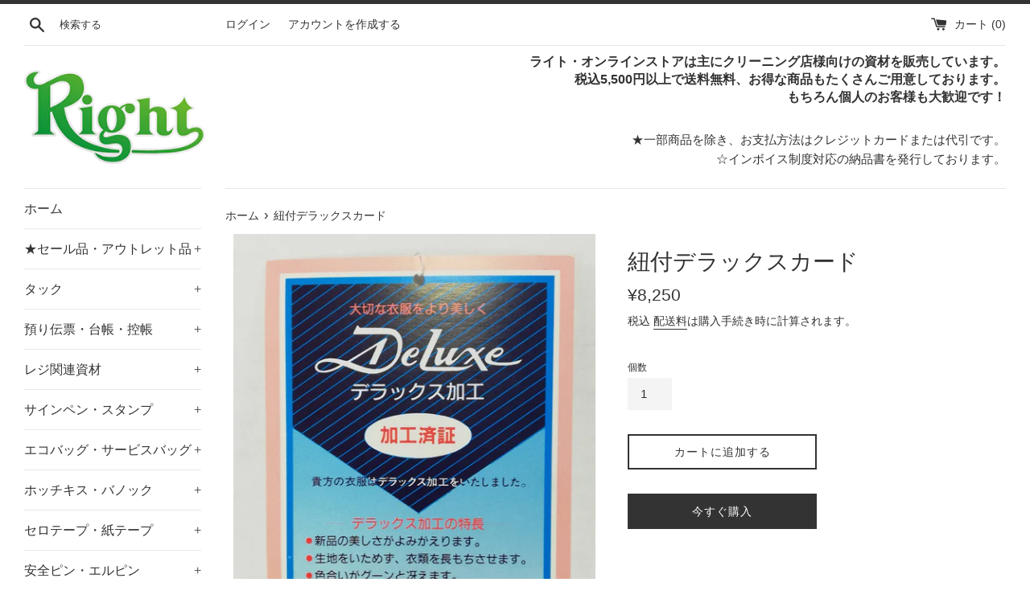

--- FILE ---
content_type: text/html; charset=utf-8
request_url: https://shop.right.jp/products/55005
body_size: 19655
content:
<!doctype html>
<html class="supports-no-js" lang="ja">
<head>
  <meta charset="utf-8">
  <meta http-equiv="X-UA-Compatible" content="IE=edge,chrome=1">
  <meta name="viewport" content="width=device-width,initial-scale=1">
  <meta name="theme-color" content="">
  <link rel="canonical" href="https://shop.right.jp/products/55005">

  
    <link rel="shortcut icon" href="//shop.right.jp/cdn/shop/files/favicons_32x32.png?v=1613729761" type="image/png" />
  

  <title>
  紐付デラックスカード &ndash; ライト・オンラインストア
  </title>

  
    <meta name="description" content="入数：1,000枚備考：サイズ:78×117mm　ひも付き">
  

  <!-- /snippets/social-meta-tags.liquid -->




<meta property="og:site_name" content="ライト・オンラインストア">
<meta property="og:url" content="https://shop.right.jp/products/55005">
<meta property="og:title" content="紐付デラックスカード">
<meta property="og:type" content="product">
<meta property="og:description" content="入数：1,000枚備考：サイズ:78×117mm　ひも付き">

  <meta property="og:price:amount" content="8,250">
  <meta property="og:price:currency" content="JPY">

<meta property="og:image" content="http://shop.right.jp/cdn/shop/products/13735_1200x1200.jpg?v=1631777478">
<meta property="og:image:secure_url" content="https://shop.right.jp/cdn/shop/products/13735_1200x1200.jpg?v=1631777478">


<meta name="twitter:card" content="summary_large_image">
<meta name="twitter:title" content="紐付デラックスカード">
<meta name="twitter:description" content="入数：1,000枚備考：サイズ:78×117mm　ひも付き">


  <script>
    document.documentElement.className = document.documentElement.className.replace('supports-no-js', 'supports-js');

    var theme = {
      mapStrings: {
        addressError: "住所を調べる際にエラーが発生しました",
        addressNoResults: "その住所は見つかりませんでした",
        addressQueryLimit: "Google APIの使用量の制限を超えました。\u003ca href=\"https:\/\/developers.google.com\/maps\/premium\/usage-limits\"\u003eプレミアムプラン\u003c\/a\u003eへのアップグレードをご検討ください。",
        authError: "あなたのGoogle Mapsのアカウント認証で問題が発生しました。"
      }
    }
  </script>

  <link href="//shop.right.jp/cdn/shop/t/2/assets/theme.scss.css?v=134600960446388513571759260726" rel="stylesheet" type="text/css" media="all" />

  <script>window.performance && window.performance.mark && window.performance.mark('shopify.content_for_header.start');</script><meta id="shopify-digital-wallet" name="shopify-digital-wallet" content="/53851717821/digital_wallets/dialog">
<link rel="alternate" type="application/json+oembed" href="https://shop.right.jp/products/55005.oembed">
<script async="async" src="/checkouts/internal/preloads.js?locale=ja-JP"></script>
<script id="shopify-features" type="application/json">{"accessToken":"d458f15aaad81a5136d0b82e1f23432b","betas":["rich-media-storefront-analytics"],"domain":"shop.right.jp","predictiveSearch":false,"shopId":53851717821,"locale":"ja"}</script>
<script>var Shopify = Shopify || {};
Shopify.shop = "rightec.myshopify.com";
Shopify.locale = "ja";
Shopify.currency = {"active":"JPY","rate":"1.0"};
Shopify.country = "JP";
Shopify.theme = {"name":"Simple","id":119070294205,"schema_name":"Simple","schema_version":"12.2.1","theme_store_id":578,"role":"main"};
Shopify.theme.handle = "null";
Shopify.theme.style = {"id":null,"handle":null};
Shopify.cdnHost = "shop.right.jp/cdn";
Shopify.routes = Shopify.routes || {};
Shopify.routes.root = "/";</script>
<script type="module">!function(o){(o.Shopify=o.Shopify||{}).modules=!0}(window);</script>
<script>!function(o){function n(){var o=[];function n(){o.push(Array.prototype.slice.apply(arguments))}return n.q=o,n}var t=o.Shopify=o.Shopify||{};t.loadFeatures=n(),t.autoloadFeatures=n()}(window);</script>
<script id="shop-js-analytics" type="application/json">{"pageType":"product"}</script>
<script defer="defer" async type="module" src="//shop.right.jp/cdn/shopifycloud/shop-js/modules/v2/client.init-shop-cart-sync_CSE-8ASR.ja.esm.js"></script>
<script defer="defer" async type="module" src="//shop.right.jp/cdn/shopifycloud/shop-js/modules/v2/chunk.common_DDD8GOhs.esm.js"></script>
<script defer="defer" async type="module" src="//shop.right.jp/cdn/shopifycloud/shop-js/modules/v2/chunk.modal_B6JNj9sU.esm.js"></script>
<script type="module">
  await import("//shop.right.jp/cdn/shopifycloud/shop-js/modules/v2/client.init-shop-cart-sync_CSE-8ASR.ja.esm.js");
await import("//shop.right.jp/cdn/shopifycloud/shop-js/modules/v2/chunk.common_DDD8GOhs.esm.js");
await import("//shop.right.jp/cdn/shopifycloud/shop-js/modules/v2/chunk.modal_B6JNj9sU.esm.js");

  window.Shopify.SignInWithShop?.initShopCartSync?.({"fedCMEnabled":true,"windoidEnabled":true});

</script>
<script id="__st">var __st={"a":53851717821,"offset":32400,"reqid":"b4c36e4f-9294-4499-9937-06dee0d88be8-1770124805","pageurl":"shop.right.jp\/products\/55005","u":"d249de9e7ca0","p":"product","rtyp":"product","rid":6198752018621};</script>
<script>window.ShopifyPaypalV4VisibilityTracking = true;</script>
<script id="captcha-bootstrap">!function(){'use strict';const t='contact',e='account',n='new_comment',o=[[t,t],['blogs',n],['comments',n],[t,'customer']],c=[[e,'customer_login'],[e,'guest_login'],[e,'recover_customer_password'],[e,'create_customer']],r=t=>t.map((([t,e])=>`form[action*='/${t}']:not([data-nocaptcha='true']) input[name='form_type'][value='${e}']`)).join(','),a=t=>()=>t?[...document.querySelectorAll(t)].map((t=>t.form)):[];function s(){const t=[...o],e=r(t);return a(e)}const i='password',u='form_key',d=['recaptcha-v3-token','g-recaptcha-response','h-captcha-response',i],f=()=>{try{return window.sessionStorage}catch{return}},m='__shopify_v',_=t=>t.elements[u];function p(t,e,n=!1){try{const o=window.sessionStorage,c=JSON.parse(o.getItem(e)),{data:r}=function(t){const{data:e,action:n}=t;return t[m]||n?{data:e,action:n}:{data:t,action:n}}(c);for(const[e,n]of Object.entries(r))t.elements[e]&&(t.elements[e].value=n);n&&o.removeItem(e)}catch(o){console.error('form repopulation failed',{error:o})}}const l='form_type',E='cptcha';function T(t){t.dataset[E]=!0}const w=window,h=w.document,L='Shopify',v='ce_forms',y='captcha';let A=!1;((t,e)=>{const n=(g='f06e6c50-85a8-45c8-87d0-21a2b65856fe',I='https://cdn.shopify.com/shopifycloud/storefront-forms-hcaptcha/ce_storefront_forms_captcha_hcaptcha.v1.5.2.iife.js',D={infoText:'hCaptchaによる保護',privacyText:'プライバシー',termsText:'利用規約'},(t,e,n)=>{const o=w[L][v],c=o.bindForm;if(c)return c(t,g,e,D).then(n);var r;o.q.push([[t,g,e,D],n]),r=I,A||(h.body.append(Object.assign(h.createElement('script'),{id:'captcha-provider',async:!0,src:r})),A=!0)});var g,I,D;w[L]=w[L]||{},w[L][v]=w[L][v]||{},w[L][v].q=[],w[L][y]=w[L][y]||{},w[L][y].protect=function(t,e){n(t,void 0,e),T(t)},Object.freeze(w[L][y]),function(t,e,n,w,h,L){const[v,y,A,g]=function(t,e,n){const i=e?o:[],u=t?c:[],d=[...i,...u],f=r(d),m=r(i),_=r(d.filter((([t,e])=>n.includes(e))));return[a(f),a(m),a(_),s()]}(w,h,L),I=t=>{const e=t.target;return e instanceof HTMLFormElement?e:e&&e.form},D=t=>v().includes(t);t.addEventListener('submit',(t=>{const e=I(t);if(!e)return;const n=D(e)&&!e.dataset.hcaptchaBound&&!e.dataset.recaptchaBound,o=_(e),c=g().includes(e)&&(!o||!o.value);(n||c)&&t.preventDefault(),c&&!n&&(function(t){try{if(!f())return;!function(t){const e=f();if(!e)return;const n=_(t);if(!n)return;const o=n.value;o&&e.removeItem(o)}(t);const e=Array.from(Array(32),(()=>Math.random().toString(36)[2])).join('');!function(t,e){_(t)||t.append(Object.assign(document.createElement('input'),{type:'hidden',name:u})),t.elements[u].value=e}(t,e),function(t,e){const n=f();if(!n)return;const o=[...t.querySelectorAll(`input[type='${i}']`)].map((({name:t})=>t)),c=[...d,...o],r={};for(const[a,s]of new FormData(t).entries())c.includes(a)||(r[a]=s);n.setItem(e,JSON.stringify({[m]:1,action:t.action,data:r}))}(t,e)}catch(e){console.error('failed to persist form',e)}}(e),e.submit())}));const S=(t,e)=>{t&&!t.dataset[E]&&(n(t,e.some((e=>e===t))),T(t))};for(const o of['focusin','change'])t.addEventListener(o,(t=>{const e=I(t);D(e)&&S(e,y())}));const B=e.get('form_key'),M=e.get(l),P=B&&M;t.addEventListener('DOMContentLoaded',(()=>{const t=y();if(P)for(const e of t)e.elements[l].value===M&&p(e,B);[...new Set([...A(),...v().filter((t=>'true'===t.dataset.shopifyCaptcha))])].forEach((e=>S(e,t)))}))}(h,new URLSearchParams(w.location.search),n,t,e,['guest_login'])})(!0,!1)}();</script>
<script integrity="sha256-4kQ18oKyAcykRKYeNunJcIwy7WH5gtpwJnB7kiuLZ1E=" data-source-attribution="shopify.loadfeatures" defer="defer" src="//shop.right.jp/cdn/shopifycloud/storefront/assets/storefront/load_feature-a0a9edcb.js" crossorigin="anonymous"></script>
<script data-source-attribution="shopify.dynamic_checkout.dynamic.init">var Shopify=Shopify||{};Shopify.PaymentButton=Shopify.PaymentButton||{isStorefrontPortableWallets:!0,init:function(){window.Shopify.PaymentButton.init=function(){};var t=document.createElement("script");t.src="https://shop.right.jp/cdn/shopifycloud/portable-wallets/latest/portable-wallets.ja.js",t.type="module",document.head.appendChild(t)}};
</script>
<script data-source-attribution="shopify.dynamic_checkout.buyer_consent">
  function portableWalletsHideBuyerConsent(e){var t=document.getElementById("shopify-buyer-consent"),n=document.getElementById("shopify-subscription-policy-button");t&&n&&(t.classList.add("hidden"),t.setAttribute("aria-hidden","true"),n.removeEventListener("click",e))}function portableWalletsShowBuyerConsent(e){var t=document.getElementById("shopify-buyer-consent"),n=document.getElementById("shopify-subscription-policy-button");t&&n&&(t.classList.remove("hidden"),t.removeAttribute("aria-hidden"),n.addEventListener("click",e))}window.Shopify?.PaymentButton&&(window.Shopify.PaymentButton.hideBuyerConsent=portableWalletsHideBuyerConsent,window.Shopify.PaymentButton.showBuyerConsent=portableWalletsShowBuyerConsent);
</script>
<script>
  function portableWalletsCleanup(e){e&&e.src&&console.error("Failed to load portable wallets script "+e.src);var t=document.querySelectorAll("shopify-accelerated-checkout .shopify-payment-button__skeleton, shopify-accelerated-checkout-cart .wallet-cart-button__skeleton"),e=document.getElementById("shopify-buyer-consent");for(let e=0;e<t.length;e++)t[e].remove();e&&e.remove()}function portableWalletsNotLoadedAsModule(e){e instanceof ErrorEvent&&"string"==typeof e.message&&e.message.includes("import.meta")&&"string"==typeof e.filename&&e.filename.includes("portable-wallets")&&(window.removeEventListener("error",portableWalletsNotLoadedAsModule),window.Shopify.PaymentButton.failedToLoad=e,"loading"===document.readyState?document.addEventListener("DOMContentLoaded",window.Shopify.PaymentButton.init):window.Shopify.PaymentButton.init())}window.addEventListener("error",portableWalletsNotLoadedAsModule);
</script>

<script type="module" src="https://shop.right.jp/cdn/shopifycloud/portable-wallets/latest/portable-wallets.ja.js" onError="portableWalletsCleanup(this)" crossorigin="anonymous"></script>
<script nomodule>
  document.addEventListener("DOMContentLoaded", portableWalletsCleanup);
</script>

<link id="shopify-accelerated-checkout-styles" rel="stylesheet" media="screen" href="https://shop.right.jp/cdn/shopifycloud/portable-wallets/latest/accelerated-checkout-backwards-compat.css" crossorigin="anonymous">
<style id="shopify-accelerated-checkout-cart">
        #shopify-buyer-consent {
  margin-top: 1em;
  display: inline-block;
  width: 100%;
}

#shopify-buyer-consent.hidden {
  display: none;
}

#shopify-subscription-policy-button {
  background: none;
  border: none;
  padding: 0;
  text-decoration: underline;
  font-size: inherit;
  cursor: pointer;
}

#shopify-subscription-policy-button::before {
  box-shadow: none;
}

      </style>

<script>window.performance && window.performance.mark && window.performance.mark('shopify.content_for_header.end');</script>

  <script src="//shop.right.jp/cdn/shop/t/2/assets/jquery-1.11.0.min.js?v=32460426840832490021612242290" type="text/javascript"></script>
  <script src="//shop.right.jp/cdn/shop/t/2/assets/modernizr.min.js?v=44044439420609591321612242291" type="text/javascript"></script>

  <script src="//shop.right.jp/cdn/shop/t/2/assets/lazysizes.min.js?v=155223123402716617051612242290" async="async"></script>

  
<link href="https://monorail-edge.shopifysvc.com" rel="dns-prefetch">
<script>(function(){if ("sendBeacon" in navigator && "performance" in window) {try {var session_token_from_headers = performance.getEntriesByType('navigation')[0].serverTiming.find(x => x.name == '_s').description;} catch {var session_token_from_headers = undefined;}var session_cookie_matches = document.cookie.match(/_shopify_s=([^;]*)/);var session_token_from_cookie = session_cookie_matches && session_cookie_matches.length === 2 ? session_cookie_matches[1] : "";var session_token = session_token_from_headers || session_token_from_cookie || "";function handle_abandonment_event(e) {var entries = performance.getEntries().filter(function(entry) {return /monorail-edge.shopifysvc.com/.test(entry.name);});if (!window.abandonment_tracked && entries.length === 0) {window.abandonment_tracked = true;var currentMs = Date.now();var navigation_start = performance.timing.navigationStart;var payload = {shop_id: 53851717821,url: window.location.href,navigation_start,duration: currentMs - navigation_start,session_token,page_type: "product"};window.navigator.sendBeacon("https://monorail-edge.shopifysvc.com/v1/produce", JSON.stringify({schema_id: "online_store_buyer_site_abandonment/1.1",payload: payload,metadata: {event_created_at_ms: currentMs,event_sent_at_ms: currentMs}}));}}window.addEventListener('pagehide', handle_abandonment_event);}}());</script>
<script id="web-pixels-manager-setup">(function e(e,d,r,n,o){if(void 0===o&&(o={}),!Boolean(null===(a=null===(i=window.Shopify)||void 0===i?void 0:i.analytics)||void 0===a?void 0:a.replayQueue)){var i,a;window.Shopify=window.Shopify||{};var t=window.Shopify;t.analytics=t.analytics||{};var s=t.analytics;s.replayQueue=[],s.publish=function(e,d,r){return s.replayQueue.push([e,d,r]),!0};try{self.performance.mark("wpm:start")}catch(e){}var l=function(){var e={modern:/Edge?\/(1{2}[4-9]|1[2-9]\d|[2-9]\d{2}|\d{4,})\.\d+(\.\d+|)|Firefox\/(1{2}[4-9]|1[2-9]\d|[2-9]\d{2}|\d{4,})\.\d+(\.\d+|)|Chrom(ium|e)\/(9{2}|\d{3,})\.\d+(\.\d+|)|(Maci|X1{2}).+ Version\/(15\.\d+|(1[6-9]|[2-9]\d|\d{3,})\.\d+)([,.]\d+|)( \(\w+\)|)( Mobile\/\w+|) Safari\/|Chrome.+OPR\/(9{2}|\d{3,})\.\d+\.\d+|(CPU[ +]OS|iPhone[ +]OS|CPU[ +]iPhone|CPU IPhone OS|CPU iPad OS)[ +]+(15[._]\d+|(1[6-9]|[2-9]\d|\d{3,})[._]\d+)([._]\d+|)|Android:?[ /-](13[3-9]|1[4-9]\d|[2-9]\d{2}|\d{4,})(\.\d+|)(\.\d+|)|Android.+Firefox\/(13[5-9]|1[4-9]\d|[2-9]\d{2}|\d{4,})\.\d+(\.\d+|)|Android.+Chrom(ium|e)\/(13[3-9]|1[4-9]\d|[2-9]\d{2}|\d{4,})\.\d+(\.\d+|)|SamsungBrowser\/([2-9]\d|\d{3,})\.\d+/,legacy:/Edge?\/(1[6-9]|[2-9]\d|\d{3,})\.\d+(\.\d+|)|Firefox\/(5[4-9]|[6-9]\d|\d{3,})\.\d+(\.\d+|)|Chrom(ium|e)\/(5[1-9]|[6-9]\d|\d{3,})\.\d+(\.\d+|)([\d.]+$|.*Safari\/(?![\d.]+ Edge\/[\d.]+$))|(Maci|X1{2}).+ Version\/(10\.\d+|(1[1-9]|[2-9]\d|\d{3,})\.\d+)([,.]\d+|)( \(\w+\)|)( Mobile\/\w+|) Safari\/|Chrome.+OPR\/(3[89]|[4-9]\d|\d{3,})\.\d+\.\d+|(CPU[ +]OS|iPhone[ +]OS|CPU[ +]iPhone|CPU IPhone OS|CPU iPad OS)[ +]+(10[._]\d+|(1[1-9]|[2-9]\d|\d{3,})[._]\d+)([._]\d+|)|Android:?[ /-](13[3-9]|1[4-9]\d|[2-9]\d{2}|\d{4,})(\.\d+|)(\.\d+|)|Mobile Safari.+OPR\/([89]\d|\d{3,})\.\d+\.\d+|Android.+Firefox\/(13[5-9]|1[4-9]\d|[2-9]\d{2}|\d{4,})\.\d+(\.\d+|)|Android.+Chrom(ium|e)\/(13[3-9]|1[4-9]\d|[2-9]\d{2}|\d{4,})\.\d+(\.\d+|)|Android.+(UC? ?Browser|UCWEB|U3)[ /]?(15\.([5-9]|\d{2,})|(1[6-9]|[2-9]\d|\d{3,})\.\d+)\.\d+|SamsungBrowser\/(5\.\d+|([6-9]|\d{2,})\.\d+)|Android.+MQ{2}Browser\/(14(\.(9|\d{2,})|)|(1[5-9]|[2-9]\d|\d{3,})(\.\d+|))(\.\d+|)|K[Aa][Ii]OS\/(3\.\d+|([4-9]|\d{2,})\.\d+)(\.\d+|)/},d=e.modern,r=e.legacy,n=navigator.userAgent;return n.match(d)?"modern":n.match(r)?"legacy":"unknown"}(),u="modern"===l?"modern":"legacy",c=(null!=n?n:{modern:"",legacy:""})[u],f=function(e){return[e.baseUrl,"/wpm","/b",e.hashVersion,"modern"===e.buildTarget?"m":"l",".js"].join("")}({baseUrl:d,hashVersion:r,buildTarget:u}),m=function(e){var d=e.version,r=e.bundleTarget,n=e.surface,o=e.pageUrl,i=e.monorailEndpoint;return{emit:function(e){var a=e.status,t=e.errorMsg,s=(new Date).getTime(),l=JSON.stringify({metadata:{event_sent_at_ms:s},events:[{schema_id:"web_pixels_manager_load/3.1",payload:{version:d,bundle_target:r,page_url:o,status:a,surface:n,error_msg:t},metadata:{event_created_at_ms:s}}]});if(!i)return console&&console.warn&&console.warn("[Web Pixels Manager] No Monorail endpoint provided, skipping logging."),!1;try{return self.navigator.sendBeacon.bind(self.navigator)(i,l)}catch(e){}var u=new XMLHttpRequest;try{return u.open("POST",i,!0),u.setRequestHeader("Content-Type","text/plain"),u.send(l),!0}catch(e){return console&&console.warn&&console.warn("[Web Pixels Manager] Got an unhandled error while logging to Monorail."),!1}}}}({version:r,bundleTarget:l,surface:e.surface,pageUrl:self.location.href,monorailEndpoint:e.monorailEndpoint});try{o.browserTarget=l,function(e){var d=e.src,r=e.async,n=void 0===r||r,o=e.onload,i=e.onerror,a=e.sri,t=e.scriptDataAttributes,s=void 0===t?{}:t,l=document.createElement("script"),u=document.querySelector("head"),c=document.querySelector("body");if(l.async=n,l.src=d,a&&(l.integrity=a,l.crossOrigin="anonymous"),s)for(var f in s)if(Object.prototype.hasOwnProperty.call(s,f))try{l.dataset[f]=s[f]}catch(e){}if(o&&l.addEventListener("load",o),i&&l.addEventListener("error",i),u)u.appendChild(l);else{if(!c)throw new Error("Did not find a head or body element to append the script");c.appendChild(l)}}({src:f,async:!0,onload:function(){if(!function(){var e,d;return Boolean(null===(d=null===(e=window.Shopify)||void 0===e?void 0:e.analytics)||void 0===d?void 0:d.initialized)}()){var d=window.webPixelsManager.init(e)||void 0;if(d){var r=window.Shopify.analytics;r.replayQueue.forEach((function(e){var r=e[0],n=e[1],o=e[2];d.publishCustomEvent(r,n,o)})),r.replayQueue=[],r.publish=d.publishCustomEvent,r.visitor=d.visitor,r.initialized=!0}}},onerror:function(){return m.emit({status:"failed",errorMsg:"".concat(f," has failed to load")})},sri:function(e){var d=/^sha384-[A-Za-z0-9+/=]+$/;return"string"==typeof e&&d.test(e)}(c)?c:"",scriptDataAttributes:o}),m.emit({status:"loading"})}catch(e){m.emit({status:"failed",errorMsg:(null==e?void 0:e.message)||"Unknown error"})}}})({shopId: 53851717821,storefrontBaseUrl: "https://shop.right.jp",extensionsBaseUrl: "https://extensions.shopifycdn.com/cdn/shopifycloud/web-pixels-manager",monorailEndpoint: "https://monorail-edge.shopifysvc.com/unstable/produce_batch",surface: "storefront-renderer",enabledBetaFlags: ["2dca8a86"],webPixelsConfigList: [{"id":"shopify-app-pixel","configuration":"{}","eventPayloadVersion":"v1","runtimeContext":"STRICT","scriptVersion":"0450","apiClientId":"shopify-pixel","type":"APP","privacyPurposes":["ANALYTICS","MARKETING"]},{"id":"shopify-custom-pixel","eventPayloadVersion":"v1","runtimeContext":"LAX","scriptVersion":"0450","apiClientId":"shopify-pixel","type":"CUSTOM","privacyPurposes":["ANALYTICS","MARKETING"]}],isMerchantRequest: false,initData: {"shop":{"name":"ライト・オンラインストア","paymentSettings":{"currencyCode":"JPY"},"myshopifyDomain":"rightec.myshopify.com","countryCode":"JP","storefrontUrl":"https:\/\/shop.right.jp"},"customer":null,"cart":null,"checkout":null,"productVariants":[{"price":{"amount":8250.0,"currencyCode":"JPY"},"product":{"title":"紐付デラックスカード","vendor":"ライトオンラインストア","id":"6198752018621","untranslatedTitle":"紐付デラックスカード","url":"\/products\/55005","type":"糸付ラベル"},"id":"38027905728701","image":{"src":"\/\/shop.right.jp\/cdn\/shop\/products\/13735.jpg?v=1631777478"},"sku":"","title":"Default Title","untranslatedTitle":"Default Title"}],"purchasingCompany":null},},"https://shop.right.jp/cdn","3918e4e0wbf3ac3cepc5707306mb02b36c6",{"modern":"","legacy":""},{"shopId":"53851717821","storefrontBaseUrl":"https:\/\/shop.right.jp","extensionBaseUrl":"https:\/\/extensions.shopifycdn.com\/cdn\/shopifycloud\/web-pixels-manager","surface":"storefront-renderer","enabledBetaFlags":"[\"2dca8a86\"]","isMerchantRequest":"false","hashVersion":"3918e4e0wbf3ac3cepc5707306mb02b36c6","publish":"custom","events":"[[\"page_viewed\",{}],[\"product_viewed\",{\"productVariant\":{\"price\":{\"amount\":8250.0,\"currencyCode\":\"JPY\"},\"product\":{\"title\":\"紐付デラックスカード\",\"vendor\":\"ライトオンラインストア\",\"id\":\"6198752018621\",\"untranslatedTitle\":\"紐付デラックスカード\",\"url\":\"\/products\/55005\",\"type\":\"糸付ラベル\"},\"id\":\"38027905728701\",\"image\":{\"src\":\"\/\/shop.right.jp\/cdn\/shop\/products\/13735.jpg?v=1631777478\"},\"sku\":\"\",\"title\":\"Default Title\",\"untranslatedTitle\":\"Default Title\"}}]]"});</script><script>
  window.ShopifyAnalytics = window.ShopifyAnalytics || {};
  window.ShopifyAnalytics.meta = window.ShopifyAnalytics.meta || {};
  window.ShopifyAnalytics.meta.currency = 'JPY';
  var meta = {"product":{"id":6198752018621,"gid":"gid:\/\/shopify\/Product\/6198752018621","vendor":"ライトオンラインストア","type":"糸付ラベル","handle":"55005","variants":[{"id":38027905728701,"price":825000,"name":"紐付デラックスカード","public_title":null,"sku":""}],"remote":false},"page":{"pageType":"product","resourceType":"product","resourceId":6198752018621,"requestId":"b4c36e4f-9294-4499-9937-06dee0d88be8-1770124805"}};
  for (var attr in meta) {
    window.ShopifyAnalytics.meta[attr] = meta[attr];
  }
</script>
<script class="analytics">
  (function () {
    var customDocumentWrite = function(content) {
      var jquery = null;

      if (window.jQuery) {
        jquery = window.jQuery;
      } else if (window.Checkout && window.Checkout.$) {
        jquery = window.Checkout.$;
      }

      if (jquery) {
        jquery('body').append(content);
      }
    };

    var hasLoggedConversion = function(token) {
      if (token) {
        return document.cookie.indexOf('loggedConversion=' + token) !== -1;
      }
      return false;
    }

    var setCookieIfConversion = function(token) {
      if (token) {
        var twoMonthsFromNow = new Date(Date.now());
        twoMonthsFromNow.setMonth(twoMonthsFromNow.getMonth() + 2);

        document.cookie = 'loggedConversion=' + token + '; expires=' + twoMonthsFromNow;
      }
    }

    var trekkie = window.ShopifyAnalytics.lib = window.trekkie = window.trekkie || [];
    if (trekkie.integrations) {
      return;
    }
    trekkie.methods = [
      'identify',
      'page',
      'ready',
      'track',
      'trackForm',
      'trackLink'
    ];
    trekkie.factory = function(method) {
      return function() {
        var args = Array.prototype.slice.call(arguments);
        args.unshift(method);
        trekkie.push(args);
        return trekkie;
      };
    };
    for (var i = 0; i < trekkie.methods.length; i++) {
      var key = trekkie.methods[i];
      trekkie[key] = trekkie.factory(key);
    }
    trekkie.load = function(config) {
      trekkie.config = config || {};
      trekkie.config.initialDocumentCookie = document.cookie;
      var first = document.getElementsByTagName('script')[0];
      var script = document.createElement('script');
      script.type = 'text/javascript';
      script.onerror = function(e) {
        var scriptFallback = document.createElement('script');
        scriptFallback.type = 'text/javascript';
        scriptFallback.onerror = function(error) {
                var Monorail = {
      produce: function produce(monorailDomain, schemaId, payload) {
        var currentMs = new Date().getTime();
        var event = {
          schema_id: schemaId,
          payload: payload,
          metadata: {
            event_created_at_ms: currentMs,
            event_sent_at_ms: currentMs
          }
        };
        return Monorail.sendRequest("https://" + monorailDomain + "/v1/produce", JSON.stringify(event));
      },
      sendRequest: function sendRequest(endpointUrl, payload) {
        // Try the sendBeacon API
        if (window && window.navigator && typeof window.navigator.sendBeacon === 'function' && typeof window.Blob === 'function' && !Monorail.isIos12()) {
          var blobData = new window.Blob([payload], {
            type: 'text/plain'
          });

          if (window.navigator.sendBeacon(endpointUrl, blobData)) {
            return true;
          } // sendBeacon was not successful

        } // XHR beacon

        var xhr = new XMLHttpRequest();

        try {
          xhr.open('POST', endpointUrl);
          xhr.setRequestHeader('Content-Type', 'text/plain');
          xhr.send(payload);
        } catch (e) {
          console.log(e);
        }

        return false;
      },
      isIos12: function isIos12() {
        return window.navigator.userAgent.lastIndexOf('iPhone; CPU iPhone OS 12_') !== -1 || window.navigator.userAgent.lastIndexOf('iPad; CPU OS 12_') !== -1;
      }
    };
    Monorail.produce('monorail-edge.shopifysvc.com',
      'trekkie_storefront_load_errors/1.1',
      {shop_id: 53851717821,
      theme_id: 119070294205,
      app_name: "storefront",
      context_url: window.location.href,
      source_url: "//shop.right.jp/cdn/s/trekkie.storefront.79098466c851f41c92951ae7d219bd75d823e9dd.min.js"});

        };
        scriptFallback.async = true;
        scriptFallback.src = '//shop.right.jp/cdn/s/trekkie.storefront.79098466c851f41c92951ae7d219bd75d823e9dd.min.js';
        first.parentNode.insertBefore(scriptFallback, first);
      };
      script.async = true;
      script.src = '//shop.right.jp/cdn/s/trekkie.storefront.79098466c851f41c92951ae7d219bd75d823e9dd.min.js';
      first.parentNode.insertBefore(script, first);
    };
    trekkie.load(
      {"Trekkie":{"appName":"storefront","development":false,"defaultAttributes":{"shopId":53851717821,"isMerchantRequest":null,"themeId":119070294205,"themeCityHash":"11470780765918658476","contentLanguage":"ja","currency":"JPY","eventMetadataId":"6248fcdb-3f24-4f46-88d9-95ad54f15cce"},"isServerSideCookieWritingEnabled":true,"monorailRegion":"shop_domain","enabledBetaFlags":["65f19447","b5387b81"]},"Session Attribution":{},"S2S":{"facebookCapiEnabled":false,"source":"trekkie-storefront-renderer","apiClientId":580111}}
    );

    var loaded = false;
    trekkie.ready(function() {
      if (loaded) return;
      loaded = true;

      window.ShopifyAnalytics.lib = window.trekkie;

      var originalDocumentWrite = document.write;
      document.write = customDocumentWrite;
      try { window.ShopifyAnalytics.merchantGoogleAnalytics.call(this); } catch(error) {};
      document.write = originalDocumentWrite;

      window.ShopifyAnalytics.lib.page(null,{"pageType":"product","resourceType":"product","resourceId":6198752018621,"requestId":"b4c36e4f-9294-4499-9937-06dee0d88be8-1770124805","shopifyEmitted":true});

      var match = window.location.pathname.match(/checkouts\/(.+)\/(thank_you|post_purchase)/)
      var token = match? match[1]: undefined;
      if (!hasLoggedConversion(token)) {
        setCookieIfConversion(token);
        window.ShopifyAnalytics.lib.track("Viewed Product",{"currency":"JPY","variantId":38027905728701,"productId":6198752018621,"productGid":"gid:\/\/shopify\/Product\/6198752018621","name":"紐付デラックスカード","price":"8250","sku":"","brand":"ライトオンラインストア","variant":null,"category":"糸付ラベル","nonInteraction":true,"remote":false},undefined,undefined,{"shopifyEmitted":true});
      window.ShopifyAnalytics.lib.track("monorail:\/\/trekkie_storefront_viewed_product\/1.1",{"currency":"JPY","variantId":38027905728701,"productId":6198752018621,"productGid":"gid:\/\/shopify\/Product\/6198752018621","name":"紐付デラックスカード","price":"8250","sku":"","brand":"ライトオンラインストア","variant":null,"category":"糸付ラベル","nonInteraction":true,"remote":false,"referer":"https:\/\/shop.right.jp\/products\/55005"});
      }
    });


        var eventsListenerScript = document.createElement('script');
        eventsListenerScript.async = true;
        eventsListenerScript.src = "//shop.right.jp/cdn/shopifycloud/storefront/assets/shop_events_listener-3da45d37.js";
        document.getElementsByTagName('head')[0].appendChild(eventsListenerScript);

})();</script>
<script
  defer
  src="https://shop.right.jp/cdn/shopifycloud/perf-kit/shopify-perf-kit-3.1.0.min.js"
  data-application="storefront-renderer"
  data-shop-id="53851717821"
  data-render-region="gcp-us-central1"
  data-page-type="product"
  data-theme-instance-id="119070294205"
  data-theme-name="Simple"
  data-theme-version="12.2.1"
  data-monorail-region="shop_domain"
  data-resource-timing-sampling-rate="10"
  data-shs="true"
  data-shs-beacon="true"
  data-shs-export-with-fetch="true"
  data-shs-logs-sample-rate="1"
  data-shs-beacon-endpoint="https://shop.right.jp/api/collect"
></script>
</head>

<body id="紐付デラックスカード" class="template-product">

  <a class="in-page-link visually-hidden skip-link" href="#MainContent">コンテンツにスキップする</a>

  <div id="shopify-section-header" class="shopify-section">

  <style>
    .site-header__logo {
      width: 225px;
    }
    #HeaderLogoWrapper {
      max-width: 225px !important;
    }
  </style>
  <div class="page-border"></div>


<div class="site-wrapper">
  <div class="top-bar grid">

    <div class="grid__item medium-up--one-fifth small--one-half">
      <div class="top-bar__search">
        <a href="/search" class="medium-up--hide">
          <svg aria-hidden="true" focusable="false" role="presentation" class="icon icon-search" viewBox="0 0 20 20"><path fill="#444" d="M18.64 17.02l-5.31-5.31c.81-1.08 1.26-2.43 1.26-3.87C14.5 4.06 11.44 1 7.75 1S1 4.06 1 7.75s3.06 6.75 6.75 6.75c1.44 0 2.79-.45 3.87-1.26l5.31 5.31c.45.45 1.26.54 1.71.09.45-.36.45-1.17 0-1.62zM3.25 7.75c0-2.52 1.98-4.5 4.5-4.5s4.5 1.98 4.5 4.5-1.98 4.5-4.5 4.5-4.5-1.98-4.5-4.5z"/></svg>
        </a>
        <form action="/search" method="get" class="search-bar small--hide" role="search">
          
          <button type="submit" class="search-bar__submit">
            <svg aria-hidden="true" focusable="false" role="presentation" class="icon icon-search" viewBox="0 0 20 20"><path fill="#444" d="M18.64 17.02l-5.31-5.31c.81-1.08 1.26-2.43 1.26-3.87C14.5 4.06 11.44 1 7.75 1S1 4.06 1 7.75s3.06 6.75 6.75 6.75c1.44 0 2.79-.45 3.87-1.26l5.31 5.31c.45.45 1.26.54 1.71.09.45-.36.45-1.17 0-1.62zM3.25 7.75c0-2.52 1.98-4.5 4.5-4.5s4.5 1.98 4.5 4.5-1.98 4.5-4.5 4.5-4.5-1.98-4.5-4.5z"/></svg>
            <span class="icon__fallback-text">検索する</span>
          </button>
          <input type="search" name="q" class="search-bar__input" value="" placeholder="検索する" aria-label="検索する">
        </form>
      </div>
    </div>

    
      <div class="grid__item medium-up--two-fifths small--hide">
        <span class="customer-links small--hide">
          
            <a href="/account/login" id="customer_login_link">ログイン</a>
            <span class="vertical-divider"></span>
            <a href="/account/register" id="customer_register_link">アカウントを作成する</a>
          
        </span>
      </div>
    

    <div class="grid__item  medium-up--two-fifths  small--one-half text-right">
      <a href="/cart" class="site-header__cart">
        <svg aria-hidden="true" focusable="false" role="presentation" class="icon icon-cart" viewBox="0 0 20 20"><path fill="#444" d="M18.936 5.564c-.144-.175-.35-.207-.55-.207h-.003L6.774 4.286c-.272 0-.417.089-.491.18-.079.096-.16.263-.094.585l2.016 5.705c.163.407.642.673 1.068.673h8.401c.433 0 .854-.285.941-.725l.484-4.571c.045-.221-.015-.388-.163-.567z"/><path fill="#444" d="M17.107 12.5H7.659L4.98 4.117l-.362-1.059c-.138-.401-.292-.559-.695-.559H.924c-.411 0-.748.303-.748.714s.337.714.748.714h2.413l3.002 9.48c.126.38.295.52.942.52h9.825c.411 0 .748-.303.748-.714s-.336-.714-.748-.714zM10.424 16.23a1.498 1.498 0 1 1-2.997 0 1.498 1.498 0 0 1 2.997 0zM16.853 16.23a1.498 1.498 0 1 1-2.997 0 1.498 1.498 0 0 1 2.997 0z"/></svg>
        <span class="small--hide">
          カート
          (<span id="CartCount">0</span>)
        </span>
      </a>
    </div>
  </div>

  <hr class="small--hide hr--border">

  <header class="site-header grid medium-up--grid--table" role="banner">
    <div class="grid__item small--text-center">
      <div itemscope itemtype="http://schema.org/Organization">
        

          <div id="HeaderLogoWrapper" class="supports-js">
            <a href="/" itemprop="url" style="padding-top:52.05992509363296%; display: block;">
              <img id="HeaderLogo"
                   class="lazyload"
                   src="//shop.right.jp/cdn/shop/files/logo_foot_150x150.png?v=1613729763"
                   data-src="//shop.right.jp/cdn/shop/files/logo_foot_{width}x.png?v=1613729763"
                   data-widths="[180, 360, 540, 720, 900, 1080, 1296, 1512, 1728, 2048]"
                   data-aspectratio="0.7501692620176033"
                   data-sizes="auto"
                   alt="ライト・オンラインストア"
                   itemprop="logo">
            </a>
          </div>
          <noscript>
            
            <a href="/" itemprop="url">
              <img class="site-header__logo" src="//shop.right.jp/cdn/shop/files/logo_foot_225x.png?v=1613729763"
              srcset="//shop.right.jp/cdn/shop/files/logo_foot_225x.png?v=1613729763 1x, //shop.right.jp/cdn/shop/files/logo_foot_225x@2x.png?v=1613729763 2x"
              alt="ライト・オンラインストア"
              itemprop="logo">
            </a>
          </noscript>
          
        
      </div>
    </div>
    
      <div class="grid__item medium-up--text-right small--text-center">
        <div class="rte tagline">
          <h5><strong>ライト・オンラインストアは主にクリーニング店様向けの資材を販売しています。<br/>税込5,500円以上で送料無料、お得な商品もたくさんご用意しております。<br/>もちろん個人のお客様も大歓迎です！</strong></h5><p>★一部商品を除き、お支払方法はクレジットカードまたは代引です。<br/>☆インボイス制度対応の納品書を発行しております。</p>
        </div>
      </div>
    
  </header>
</div>




</div>

    

  <div class="site-wrapper">

    <div class="grid">

      <div id="shopify-section-sidebar" class="shopify-section"><div data-section-id="sidebar" data-section-type="sidebar-section">
  <nav class="grid__item small--text-center medium-up--one-fifth" role="navigation">
    <hr class="hr--small medium-up--hide">
    <button id="ToggleMobileMenu" class="mobile-menu-icon medium-up--hide" aria-haspopup="true" aria-owns="SiteNav">
      <span class="line"></span>
      <span class="line"></span>
      <span class="line"></span>
      <span class="line"></span>
      <span class="icon__fallback-text">メニュー</span>
    </button>
    <div id="SiteNav" class="site-nav" role="menu">
      <ul class="list--nav">
        
          
          
            <li class="site-nav__item">
              <a href="/" class="site-nav__link">ホーム</a>
            </li>
          
        
          
          
            

            

            <li class="site-nav--has-submenu site-nav__item">
              <button class="site-nav__link btn--link site-nav__expand" aria-expanded="false" aria-controls="Collapsible-2">
                ★セール品・アウトレット品
                <span class="site-nav__link__text" aria-hidden="true">+</span>
              </button>
              <ul id="Collapsible-2" class="site-nav__submenu site-nav__submenu--collapsed" aria-hidden="true" style="display: none;">
                
                  
                    <li >
                      <a href="/collections/%E7%89%B9%E4%BE%A1%E3%82%BF%E3%83%83%E3%82%AF" class="site-nav__link">特価タック</a>
                    </li>
                  
                
                  
                    <li >
                      <a href="/collections/%E7%89%B9%E4%BE%A1%E4%BC%9D%E7%A5%A8%E9%A1%9E" class="site-nav__link">特価伝票類</a>
                    </li>
                  
                
                  
                    <li >
                      <a href="/collections/%E7%89%B9%E4%BE%A1%E3%83%8D%E3%83%83%E3%83%88-%E3%83%90%E3%83%83%E3%82%B0%E9%A1%9E" class="site-nav__link">特価ネット・バッグ類</a>
                    </li>
                  
                
                  
                    <li >
                      <a href="/collections/%E7%89%B9%E4%BE%A1%E6%96%99%E9%87%91%E8%A1%A8-%E3%83%97%E3%83%A9%E3%82%A4%E3%82%B9%E8%A1%A8%E7%A4%BA" class="site-nav__link">特価料金表・ポスター</a>
                    </li>
                  
                
                  
                    <li >
                      <a href="/collections/%E6%96%87%E5%BA%AB%E7%B4%99%E3%81%9F%E3%81%A8%E3%81%86%E7%B4%99" class="site-nav__link">特価文庫紙</a>
                    </li>
                  
                
                  
                    <li >
                      <a href="/collections/%E3%81%9D%E3%81%AE%E4%BB%96%E7%89%B9%E4%BE%A1%E5%95%86%E5%93%81" class="site-nav__link">その他特価商品</a>
                    </li>
                  
                
              </ul>
            </li>
          
        
          
          
            

            

            <li class="site-nav--has-submenu site-nav__item">
              <button class="site-nav__link btn--link site-nav__expand" aria-expanded="false" aria-controls="Collapsible-3">
                タック
                <span class="site-nav__link__text" aria-hidden="true">+</span>
              </button>
              <ul id="Collapsible-3" class="site-nav__submenu site-nav__submenu--collapsed" aria-hidden="true" style="display: none;">
                
                  
                    <li >
                      <a href="/collections/%E7%84%A1%E5%9C%B0%E3%82%BF%E3%83%83%E3%82%AF" class="site-nav__link">無地タック</a>
                    </li>
                  
                
                  
                    <li >
                      <a href="/collections/%E6%A7%98%E5%85%A5%E3%82%BF%E3%83%83%E3%82%AF" class="site-nav__link">様入タック</a>
                    </li>
                  
                
                  
                    <li >
                      <a href="/collections/%E7%95%AA%E5%8F%B7%E3%82%BF%E3%83%83%E3%82%AF" class="site-nav__link">番号タック</a>
                    </li>
                  
                
                  
                    

                    

                    <li class="site-nav--has-submenu">
                      <button class="site-nav__link btn--link site-nav__expand" aria-expanded="false" aria-controls="Collapsible-3-4">
                        指示タック
                        <span class="site-nav__link__text" aria-hidden="true">+</span>
                      </button>
                      <ul id="Collapsible-3-4" class="site-nav__submenu site-nav__submenu--grandchild site-nav__submenu--collapsed" aria-hidden="true" style="display: none;">
                        
                          <li class="site-nav__grandchild">
                            <a href="/collections/%E7%89%B9%E6%80%A5-%E6%80%A5%E8%A1%8C" class="site-nav__link">特急・急行・仕上り日</a>
                          </li>
                        
                          <li class="site-nav__grandchild">
                            <a href="/collections/%E3%81%97%E3%81%BF%E3%81%AC%E3%81%8D" class="site-nav__link">しみぬき</a>
                          </li>
                        
                          <li class="site-nav__grandchild">
                            <a href="/collections/%E6%A4%9C%E5%93%81-%E3%81%8A%E5%AE%A2%E6%A7%98%E4%BA%86%E8%A7%A3%E6%B8%88%E3%81%BF" class="site-nav__link">検品・お客様了解済み</a>
                          </li>
                        
                          <li class="site-nav__grandchild">
                            <a href="/collections/%E8%A6%81%E6%9C%9B-%E6%B3%A8%E6%84%8F" class="site-nav__link">要望・注意</a>
                          </li>
                        
                          <li class="site-nav__grandchild">
                            <a href="/collections/%E3%81%9F%E3%81%9F%E3%81%BF-%E7%AB%8B%E4%BD%93" class="site-nav__link">たたみ・立体</a>
                          </li>
                        
                          <li class="site-nav__grandchild">
                            <a href="/collections/%E6%B0%B4%E6%B4%97%E3%81%84-%E6%89%8B%E4%BB%95%E4%B8%8A%E3%81%92-%E8%87%AA%E7%84%B6%E4%B9%BE%E7%87%A5" class="site-nav__link">水洗い・手仕上げ・自然乾燥</a>
                          </li>
                        
                          <li class="site-nav__grandchild">
                            <a href="/collections/%E5%86%8D%E6%B4%97" class="site-nav__link">再洗</a>
                          </li>
                        
                          <li class="site-nav__grandchild">
                            <a href="/collections/%E3%83%87%E3%83%A9%E3%83%83%E3%82%AF%E3%82%B9-%E3%83%AD%E3%82%A4%E3%83%A4%E3%83%AB" class="site-nav__link">デラックス・ロイヤル</a>
                          </li>
                        
                          <li class="site-nav__grandchild">
                            <a href="/collections/%E6%92%A5%E6%B0%B4-%E9%98%B2%E6%B0%B4" class="site-nav__link">撥水・防水・ガード</a>
                          </li>
                        
                          <li class="site-nav__grandchild">
                            <a href="/collections/%E6%B1%97%E6%8A%9C%E3%81%8D-%E3%83%80%E3%83%96%E3%83%AB-%E3%83%90%E3%82%A4%E3%82%AA" class="site-nav__link">汗抜き・ダブル・バイオ</a>
                          </li>
                        
                          <li class="site-nav__grandchild">
                            <a href="/collections/%E9%98%B2%E8%99%AB-%E6%8A%98%E7%9B%AE-%E3%81%9D%E3%81%AE%E4%BB%96%E5%8A%A0%E5%B7%A5" class="site-nav__link">防虫・折目・その他加工</a>
                          </li>
                        
                          <li class="site-nav__grandchild">
                            <a href="/collections/%E7%B4%A0%E6%9D%90-%E7%94%9F%E5%9C%B0-%E4%BB%98%E5%B1%9E%E5%93%81" class="site-nav__link">素材・生地・付属品</a>
                          </li>
                        
                          <li class="site-nav__grandchild">
                            <a href="/collections/%E4%BF%AE%E7%90%86-%E3%83%AA%E3%83%95%E3%82%A9%E3%83%BC%E3%83%A0" class="site-nav__link">修理・リフォーム</a>
                          </li>
                        
                          <li class="site-nav__grandchild">
                            <a href="/collections/%E3%81%9D%E3%81%AE%E4%BB%96%E6%8C%87%E7%A4%BA%E3%82%BF%E3%83%83%E3%82%AF" class="site-nav__link">その他指示タック</a>
                          </li>
                        
                      </ul>
                    </li>
                  
                
                  
                    <li >
                      <a href="/collections/%E3%82%BF%E3%82%B0%E3%83%97%E3%83%AA%E3%83%B3%E3%82%BF%E7%94%A8" class="site-nav__link">タグプリンタ用</a>
                    </li>
                  
                
              </ul>
            </li>
          
        
          
          
            

            

            <li class="site-nav--has-submenu site-nav__item">
              <button class="site-nav__link btn--link site-nav__expand" aria-expanded="false" aria-controls="Collapsible-4">
                預り伝票・台帳・控帳
                <span class="site-nav__link__text" aria-hidden="true">+</span>
              </button>
              <ul id="Collapsible-4" class="site-nav__submenu site-nav__submenu--collapsed" aria-hidden="true" style="display: none;">
                
                  
                    <li >
                      <a href="/collections/%E5%8F%97%E4%BB%98%E5%8F%B0%E5%B8%B3" class="site-nav__link">受付台帳</a>
                    </li>
                  
                
                  
                    <li >
                      <a href="/collections/%E9%A0%90%E3%82%8A%E4%BC%9D%E7%A5%A8" class="site-nav__link">預り伝票</a>
                    </li>
                  
                
                  
                    <li >
                      <a href="/collections/%E8%A6%8B%E5%87%BA%E3%81%97%E3%82%B7%E3%83%BC%E3%83%AB" class="site-nav__link">見出しシール</a>
                    </li>
                  
                
                  
                    <li >
                      <a href="/collections/%E6%8E%A7%E5%B8%B3-%E6%B0%B4%E6%8F%9A%E5%B8%B3" class="site-nav__link">控帳・水揚帳</a>
                    </li>
                  
                
                  
                    <li >
                      <a href="/collections/%E3%81%8A%E5%AE%A2%E6%A7%98%E3%82%AB%E3%83%BC%E3%83%89" class="site-nav__link">お客様カード</a>
                    </li>
                  
                
              </ul>
            </li>
          
        
          
          
            

            

            <li class="site-nav--has-submenu site-nav__item">
              <button class="site-nav__link btn--link site-nav__expand" aria-expanded="false" aria-controls="Collapsible-5">
                レジ関連資材
                <span class="site-nav__link__text" aria-hidden="true">+</span>
              </button>
              <ul id="Collapsible-5" class="site-nav__submenu site-nav__submenu--collapsed" aria-hidden="true" style="display: none;">
                
                  
                    <li >
                      <a href="/collections/%E3%82%B5%E3%83%BC%E3%83%9E%E3%83%AB%E3%83%AD%E3%83%BC%E3%83%AB%E7%B4%99" class="site-nav__link">サーマルロール紙</a>
                    </li>
                  
                
                  
                    <li >
                      <a href="/collections/%E3%83%95%E3%82%A9%E3%83%BC%E3%83%A0%E8%A6%8B%E5%87%BA%E3%81%97" class="site-nav__link">フォーム見出し</a>
                    </li>
                  
                
                  
                    <li >
                      <a href="/collections/pos%E4%BC%9D%E7%A5%A8" class="site-nav__link">POS伝票</a>
                    </li>
                  
                
                  
                    <li >
                      <a href="/collections/%E3%83%AC%E3%82%B8%E9%96%A2%E9%80%A3%E8%B3%87%E6%9D%90" class="site-nav__link">インクリボン その他</a>
                    </li>
                  
                
              </ul>
            </li>
          
        
          
          
            

            

            <li class="site-nav--has-submenu site-nav__item">
              <button class="site-nav__link btn--link site-nav__expand" aria-expanded="false" aria-controls="Collapsible-6">
                サインペン・スタンプ
                <span class="site-nav__link__text" aria-hidden="true">+</span>
              </button>
              <ul id="Collapsible-6" class="site-nav__submenu site-nav__submenu--collapsed" aria-hidden="true" style="display: none;">
                
                  
                    <li >
                      <a href="/collections/%E3%83%9C%E3%83%BC%E3%83%AB%E3%83%9A%E3%83%B3-%E3%82%B5%E3%82%A4%E3%83%B3%E3%83%9A%E3%83%B3" class="site-nav__link">ボールペン・サインペン</a>
                    </li>
                  
                
                  
                    <li >
                      <a href="/collections/%E3%82%B9%E3%82%BF%E3%83%B3%E3%83%97" class="site-nav__link">スタンプ</a>
                    </li>
                  
                
                  
                    <li >
                      <a href="/collections/%E6%97%A5%E4%BB%98%E5%8D%B0" class="site-nav__link">日付印</a>
                    </li>
                  
                
                  
                    <li >
                      <a href="/collections/%E8%A3%9C%E5%85%85%E3%82%A4%E3%83%B3%E3%82%AD" class="site-nav__link">補充インキ</a>
                    </li>
                  
                
                  
                    <li >
                      <a href="/collections/%E3%82%B9%E3%82%BF%E3%83%B3%E3%83%97%E5%8F%B0" class="site-nav__link">スタンプ台</a>
                    </li>
                  
                
              </ul>
            </li>
          
        
          
          
            

            

            <li class="site-nav--has-submenu site-nav__item">
              <button class="site-nav__link btn--link site-nav__expand" aria-expanded="false" aria-controls="Collapsible-7">
                エコバッグ・サービスバッグ
                <span class="site-nav__link__text" aria-hidden="true">+</span>
              </button>
              <ul id="Collapsible-7" class="site-nav__submenu site-nav__submenu--collapsed" aria-hidden="true" style="display: none;">
                
                  
                    <li >
                      <a href="/collections/%E3%82%A8%E3%82%B3%E3%83%90%E3%83%83%E3%82%B0" class="site-nav__link">エコバッグ</a>
                    </li>
                  
                
                  
                    <li >
                      <a href="/collections/%E3%82%B5%E3%83%BC%E3%83%93%E3%82%B9%E3%83%90%E3%83%83%E3%82%B0" class="site-nav__link">サービスバッグ</a>
                    </li>
                  
                
              </ul>
            </li>
          
        
          
          
            

            

            <li class="site-nav--has-submenu site-nav__item">
              <button class="site-nav__link btn--link site-nav__expand" aria-expanded="false" aria-controls="Collapsible-8">
                ホッチキス・バノック
                <span class="site-nav__link__text" aria-hidden="true">+</span>
              </button>
              <ul id="Collapsible-8" class="site-nav__submenu site-nav__submenu--collapsed" aria-hidden="true" style="display: none;">
                
                  
                    <li >
                      <a href="/collections/%E3%83%9B%E3%83%83%E3%83%81%E3%82%AD%E3%82%B9%E6%9C%AC%E4%BD%93" class="site-nav__link">ホッチキス本体</a>
                    </li>
                  
                
                  
                    <li >
                      <a href="/collections/%E3%83%9B%E3%83%83%E3%83%81%E3%82%AD%E3%82%B9%E9%87%9D" class="site-nav__link">ホッチキス針</a>
                    </li>
                  
                
                  
                    <li >
                      <a href="/collections/%E3%83%9B%E3%83%83%E3%83%81%E3%82%AD%E3%82%B9%E9%83%A8%E5%93%81" class="site-nav__link">ホッチキス部品</a>
                    </li>
                  
                
                  
                    <li >
                      <a href="/collections/%E3%83%90%E3%83%8E%E3%83%83%E3%82%AF%E6%9C%AC%E4%BD%93-1" class="site-nav__link">バノック本体</a>
                    </li>
                  
                
                  
                    <li >
                      <a href="/collections/%E3%83%90%E3%83%8E%E3%83%83%E3%82%AF%E3%83%94%E3%83%B3" class="site-nav__link">バノックピン</a>
                    </li>
                  
                
                  
                    <li >
                      <a href="/collections/%E3%83%90%E3%83%8E%E3%83%83%E3%82%AF%E6%9C%AC%E4%BD%93" class="site-nav__link">バノック針</a>
                    </li>
                  
                
              </ul>
            </li>
          
        
          
          
            

            

            <li class="site-nav--has-submenu site-nav__item">
              <button class="site-nav__link btn--link site-nav__expand" aria-expanded="false" aria-controls="Collapsible-9">
                セロテープ・紙テープ
                <span class="site-nav__link__text" aria-hidden="true">+</span>
              </button>
              <ul id="Collapsible-9" class="site-nav__submenu site-nav__submenu--collapsed" aria-hidden="true" style="display: none;">
                
                  
                    <li >
                      <a href="/collections/%E3%82%BB%E3%83%AD%E3%83%8F%E3%83%B3%E3%83%86%E3%83%BC%E3%83%97" class="site-nav__link">セロハンテープ</a>
                    </li>
                  
                
                  
                    <li >
                      <a href="/collections/%E7%B4%99%E3%83%86%E3%83%BC%E3%83%97" class="site-nav__link">紙テープ</a>
                    </li>
                  
                
              </ul>
            </li>
          
        
          
          
            

            

            <li class="site-nav--has-submenu site-nav__item">
              <button class="site-nav__link btn--link site-nav__expand" aria-expanded="false" aria-controls="Collapsible-10">
                安全ピン・エルピン
                <span class="site-nav__link__text" aria-hidden="true">+</span>
              </button>
              <ul id="Collapsible-10" class="site-nav__submenu site-nav__submenu--collapsed" aria-hidden="true" style="display: none;">
                
                  
                    <li >
                      <a href="/collections/%E5%AE%89%E5%85%A8%E3%83%94%E3%83%B3" class="site-nav__link">安全ピン</a>
                    </li>
                  
                
                  
                    <li >
                      <a href="/collections/%E3%82%A8%E3%83%AB%E3%83%94%E3%83%B3-%E3%82%AF%E3%83%AA%E3%83%83%E3%83%97%E9%A1%9E" class="site-nav__link">エルピン・クリップ類</a>
                    </li>
                  
                
              </ul>
            </li>
          
        
          
          
            <li class="site-nav__item">
              <a href="/collections/%E6%96%87%E5%BA%AB%E7%B4%99%E3%81%9F%E3%81%A8%E3%81%86%E7%B4%99" class="site-nav__link">文庫紙（たとう紙）</a>
            </li>
          
        
          
          
            

            

            <li class="site-nav--has-submenu site-nav__item">
              <button class="site-nav__link btn--link site-nav__expand" aria-expanded="false" aria-controls="Collapsible-12">
                カラーホルダー・純白ロール
                <span class="site-nav__link__text" aria-hidden="true">+</span>
              </button>
              <ul id="Collapsible-12" class="site-nav__submenu site-nav__submenu--collapsed" aria-hidden="true" style="display: none;">
                
                  
                    <li >
                      <a href="/collections/%E3%82%AB%E3%83%A9%E3%83%BC%E3%83%9B%E3%83%AB%E3%83%80%E3%83%BC" class="site-nav__link">カラーホルダー・台紙</a>
                    </li>
                  
                
                  
                    <li >
                      <a href="/collections/%E7%B4%94%E7%99%BD%E3%83%AD%E3%83%BC%E3%83%AB" class="site-nav__link">純白ロール</a>
                    </li>
                  
                
              </ul>
            </li>
          
        
          
          
            

            

            <li class="site-nav--has-submenu site-nav__item">
              <button class="site-nav__link btn--link site-nav__expand" aria-expanded="false" aria-controls="Collapsible-13">
                金券・割引券・回数券
                <span class="site-nav__link__text" aria-hidden="true">+</span>
              </button>
              <ul id="Collapsible-13" class="site-nav__submenu site-nav__submenu--collapsed" aria-hidden="true" style="display: none;">
                
                  
                    <li >
                      <a href="/collections/%E9%87%91%E5%88%B8-%E5%8D%98%E7%A5%A8" class="site-nav__link">金券（単票）</a>
                    </li>
                  
                
                  
                    <li >
                      <a href="/collections/%E9%80%A3%E7%B6%9A%E9%87%91%E5%88%B8" class="site-nav__link">連続金券</a>
                    </li>
                  
                
                  
                    <li >
                      <a href="/collections/%E5%89%B2%E5%BC%95%E5%88%B8-%E5%8D%98%E7%A5%A8" class="site-nav__link">割引券（単票）</a>
                    </li>
                  
                
                  
                    <li >
                      <a href="/collections/%E9%80%A3%E7%B6%9A%E5%89%B2%E5%BC%95%E5%88%B8" class="site-nav__link">連続割引券</a>
                    </li>
                  
                
                  
                    <li >
                      <a href="/collections/%E7%84%A1%E6%96%99%E5%88%B8" class="site-nav__link">無料券</a>
                    </li>
                  
                
                  
                    <li >
                      <a href="/collections/%E5%9B%9E%E6%95%B0%E5%88%B8" class="site-nav__link">回数券</a>
                    </li>
                  
                
              </ul>
            </li>
          
        
          
          
            

            

            <li class="site-nav--has-submenu site-nav__item">
              <button class="site-nav__link btn--link site-nav__expand" aria-expanded="false" aria-controls="Collapsible-14">
                スタンプカード・会員証
                <span class="site-nav__link__text" aria-hidden="true">+</span>
              </button>
              <ul id="Collapsible-14" class="site-nav__submenu site-nav__submenu--collapsed" aria-hidden="true" style="display: none;">
                
                  
                    <li >
                      <a href="/collections/%E3%82%AB%E3%83%BC%E3%83%89%E5%9E%8B" class="site-nav__link">カード型</a>
                    </li>
                  
                
                  
                    <li >
                      <a href="/collections/2%E3%81%A4%E6%8A%98" class="site-nav__link">2つ折</a>
                    </li>
                  
                
                  
                    <li >
                      <a href="/collections/3%E3%81%A4%E6%8A%98-%E3%83%9D%E3%82%B1%E3%83%83%E3%83%88%E4%BB%98" class="site-nav__link">3つ折（ポケット付）</a>
                    </li>
                  
                
              </ul>
            </li>
          
        
          
          
            

            

            <li class="site-nav--has-submenu site-nav__item">
              <button class="site-nav__link btn--link site-nav__expand" aria-expanded="false" aria-controls="Collapsible-15">
                加工証・シール
                <span class="site-nav__link__text" aria-hidden="true">+</span>
              </button>
              <ul id="Collapsible-15" class="site-nav__submenu site-nav__submenu--collapsed" aria-hidden="true" style="display: none;">
                
                  
                    <li >
                      <a href="/collections/%E7%B3%B8%E4%BB%98%E3%83%A9%E3%83%99%E3%83%AB" class="site-nav__link">糸付ラベル</a>
                    </li>
                  
                
                  
                    <li >
                      <a href="/collections/%E7%AB%8B%E4%BD%93%E3%83%A9%E3%83%99%E3%83%AB" class="site-nav__link">立体ラベル</a>
                    </li>
                  
                
                  
                    <li >
                      <a href="/collections/%E3%81%9D%E3%81%AE%E4%BB%96%E5%8A%A0%E5%B7%A5%E8%A8%BC-%E3%82%AB%E3%83%BC%E3%83%89" class="site-nav__link">その他加工証・カード</a>
                    </li>
                  
                
                  
                    <li >
                      <a href="/collections/%E3%83%AA%E3%83%9C%E3%83%B3%E3%82%B7%E3%83%BC%E3%83%AB" class="site-nav__link">リボンシール</a>
                    </li>
                  
                
                  
                    <li >
                      <a href="/collections/%E3%83%A1%E3%83%83%E3%82%BB%E3%83%BC%E3%82%B8%E3%82%B7%E3%83%BC%E3%83%AB" class="site-nav__link">メッセージシール</a>
                    </li>
                  
                
                  
                    <li >
                      <a href="/collections/%E3%82%A2%E3%83%94%E3%83%BC%E3%83%AB%E3%82%B7%E3%83%BC%E3%83%AB" class="site-nav__link">アピールシール</a>
                    </li>
                  
                
                  
                    <li >
                      <a href="/collections/%E5%8D%8A%E8%A2%96-%E9%95%B7%E8%A2%96%E3%82%B7%E3%83%BC%E3%83%AB" class="site-nav__link">半袖・長袖シール</a>
                    </li>
                  
                
                  
                    <li >
                      <a href="/collections/%E8%A6%8B%E5%87%BA%E3%81%97%E3%82%B7%E3%83%BC%E3%83%AB" class="site-nav__link">見出しシール</a>
                    </li>
                  
                
              </ul>
            </li>
          
        
          
          
            

            

            <li class="site-nav--has-submenu site-nav__item">
              <button class="site-nav__link btn--link site-nav__expand" aria-expanded="false" aria-controls="Collapsible-16">
                のぼり・チラシ・DM
                <span class="site-nav__link__text" aria-hidden="true">+</span>
              </button>
              <ul id="Collapsible-16" class="site-nav__submenu site-nav__submenu--collapsed" aria-hidden="true" style="display: none;">
                
                  
                    <li >
                      <a href="/collections/%E3%81%AE%E3%81%BC%E3%82%8A" class="site-nav__link">のぼり</a>
                    </li>
                  
                
                  
                    <li >
                      <a href="/collections/%E8%B2%A9%E4%BF%83%E3%82%AB%E3%83%BC%E3%83%89%E3%83%9F%E3%83%8B%E3%83%81%E3%83%A9%E3%82%B7" class="site-nav__link">販促カード(ミニチラシ)</a>
                    </li>
                  
                
                  
                    <li >
                      <a href="/collections/dm%E7%94%A8%E3%81%AF%E3%81%8C%E3%81%8D" class="site-nav__link">DM用はがき</a>
                    </li>
                  
                
              </ul>
            </li>
          
        
          
          
            

            

            <li class="site-nav--has-submenu site-nav__item">
              <button class="site-nav__link btn--link site-nav__expand" aria-expanded="false" aria-controls="Collapsible-17">
                ディスプレイ用品
                <span class="site-nav__link__text" aria-hidden="true">+</span>
              </button>
              <ul id="Collapsible-17" class="site-nav__submenu site-nav__submenu--collapsed" aria-hidden="true" style="display: none;">
                
                  
                    <li >
                      <a href="/collections/%E3%83%9D%E3%82%B9%E3%82%BF%E3%83%BC" class="site-nav__link">ポスター</a>
                    </li>
                  
                
                  
                    <li >
                      <a href="/collections/%E6%96%99%E9%87%91%E8%A1%A8" class="site-nav__link">料金表</a>
                    </li>
                  
                
                  
                    <li >
                      <a href="/collections/%E3%83%91%E3%83%8D%E3%83%AB" class="site-nav__link">パネル</a>
                    </li>
                  
                
                  
                    <li >
                      <a href="/collections/%E5%BA%97%E9%A0%AD%E6%8E%B2%E7%A4%BA%E3%82%B9%E3%83%86%E3%83%83%E3%82%AB%E3%83%BC" class="site-nav__link">店頭掲示ステッカー</a>
                    </li>
                  
                
                  
                    <li >
                      <a href="/collections/%E5%BA%97%E5%86%85%E6%8E%B2%E7%A4%BA%E7%94%A8%E5%93%81" class="site-nav__link">店内掲示用品</a>
                    </li>
                  
                
              </ul>
            </li>
          
        
          
          
            

            

            <li class="site-nav--has-submenu site-nav__item">
              <button class="site-nav__link btn--link site-nav__expand" aria-expanded="false" aria-controls="Collapsible-18">
                店舗・工場用備品
                <span class="site-nav__link__text" aria-hidden="true">+</span>
              </button>
              <ul id="Collapsible-18" class="site-nav__submenu site-nav__submenu--collapsed" aria-hidden="true" style="display: none;">
                
                  
                    <li >
                      <a href="/collections/%E3%83%8F%E3%83%B3%E3%82%AC%E3%83%BC%E6%8E%9B-%E3%83%A9%E3%83%83%E3%82%AF" class="site-nav__link">ハンガー掛・ラック</a>
                    </li>
                  
                
                  
                    <li >
                      <a href="/collections/%E6%9C%AA%E6%B4%97%E5%93%81%E5%8F%97%E3%81%91%E5%85%A5%E3%82%8C%E7%94%A8%E5%93%81" class="site-nav__link">未洗品受け入れ用品</a>
                    </li>
                  
                
                  
                    <li >
                      <a href="/collections/%E5%8C%BA%E5%88%86%E3%83%97%E3%83%AC%E3%83%BC%E3%83%88" class="site-nav__link">区分プレート</a>
                    </li>
                  
                
                  
                    <li >
                      <a href="/collections/%E4%B8%80%E5%AE%A2%E3%81%BE%E3%81%A8%E3%82%81%E7%94%A8%E5%93%81" class="site-nav__link">一客まとめ用品</a>
                    </li>
                  
                
                  
                    <li >
                      <a href="/collections/%E5%BA%97%E8%88%97%E5%82%99%E5%93%81" class="site-nav__link">店舗備品</a>
                    </li>
                  
                
              </ul>
            </li>
          
        
          
          
            

            

            <li class="site-nav--has-submenu site-nav__item">
              <button class="site-nav__link btn--link site-nav__expand" aria-expanded="false" aria-controls="Collapsible-19">
                工場用資材・溶剤
                <span class="site-nav__link__text" aria-hidden="true">+</span>
              </button>
              <ul id="Collapsible-19" class="site-nav__submenu site-nav__submenu--collapsed" aria-hidden="true" style="display: none;">
                
                  
                    <li >
                      <a href="/collections/%E6%AF%9B%E5%B8%83-%E3%81%B5%E3%81%A8%E3%82%93%E5%8C%85%E8%A3%85%E7%94%A8%E5%93%81" class="site-nav__link">毛布・ふとん包装用品</a>
                    </li>
                  
                
                  
                    <li >
                      <a href="/collections/%E3%82%B4%E3%83%9F%E5%8F%96%E3%82%8A%E7%B2%98%E7%9D%80%E3%83%AD%E3%83%BC%E3%83%A9%E3%83%BC" class="site-nav__link">ゴミ取り粘着ローラー</a>
                    </li>
                  
                
                  
                    <li >
                      <a href="/collections/%E3%83%96%E3%83%A9%E3%82%B7" class="site-nav__link">ブラシ・仕上用品</a>
                    </li>
                  
                
                  
                    <li >
                      <a href="/collections/%E3%83%8D%E3%83%83%E3%83%88" class="site-nav__link">ネット</a>
                    </li>
                  
                
                  
                    <li >
                      <a href="/collections/%E3%83%9B%E3%83%BC%E3%82%B9" class="site-nav__link">ホース</a>
                    </li>
                  
                
                  
                    <li >
                      <a href="/collections/%E7%89%B9%E5%88%A5%E4%BB%95%E4%B8%8A%E3%81%92%E3%82%AB%E3%83%90%E3%83%BC" class="site-nav__link">特別仕上げカバー</a>
                    </li>
                  
                
                  
                    <li >
                      <a href="/collections/%E3%83%8D%E3%82%AF%E3%82%BF%E3%82%A4%E8%A2%8B" class="site-nav__link">ネクタイ袋</a>
                    </li>
                  
                
                  
                    <li >
                      <a href="/collections/%E6%BA%B6%E5%89%A4" class="site-nav__link">溶剤管理</a>
                    </li>
                  
                
                  
                    <li >
                      <a href="/collections/%E3%81%9D%E3%81%AE%E4%BB%96%E5%B7%A5%E5%A0%B4%E7%94%A8%E5%93%81" class="site-nav__link">その他工場用品</a>
                    </li>
                  
                
              </ul>
            </li>
          
        
          
          
            

            

            <li class="site-nav--has-submenu site-nav__item">
              <button class="site-nav__link btn--link site-nav__expand" aria-expanded="false" aria-controls="Collapsible-20">
                その他商品
                <span class="site-nav__link__text" aria-hidden="true">+</span>
              </button>
              <ul id="Collapsible-20" class="site-nav__submenu site-nav__submenu--collapsed" aria-hidden="true" style="display: none;">
                
                  
                    <li >
                      <a href="/collections/%E3%82%B3%E3%82%A4%E3%83%B3%E3%83%A9%E3%83%B3%E3%83%89%E3%83%AA%E3%83%BC%E7%94%A8%E5%95%86%E6%9D%90" class="site-nav__link">コインランドリー用商材</a>
                    </li>
                  
                
                  
                    <li >
                      <a href="/collections/%E8%A1%9B%E7%94%9F%E7%AE%A1%E7%90%86%E7%94%A8%E5%93%81" class="site-nav__link">衛生管理用品</a>
                    </li>
                  
                
                  
                    <li >
                      <a href="/collections/%E5%BA%97%E9%A0%AD%E8%B2%A9%E5%A3%B2%E5%95%86%E6%9D%90" class="site-nav__link">店頭販売商材</a>
                    </li>
                  
                
              </ul>
            </li>
          
        
        
          
            <li>
              <a href="/account/login" class="site-nav__link site-nav--account medium-up--hide">ログイン</a>
            </li>
            <li>
              <a href="/account/register" class="site-nav__link site-nav--account medium-up--hide">アカウントを作成する</a>
            </li>
          
        
      </ul>
      <ul class="list--inline social-links">
        
        
        
        
        
        
        
        
        
        
        
      </ul>
    </div>
    <hr class="medium-up--hide hr--small ">
  </nav>
</div>




</div>

      <main class="main-content grid__item medium-up--four-fifths" id="MainContent" role="main">
        
          <hr class="hr--border-top small--hide">
        
        
          <nav class="breadcrumb-nav small--text-center" aria-label="あなたはここにいます">
  <span itemscope itemtype="http://schema.org/BreadcrumbList">
    <span itemprop="itemListElement" itemscope itemtype="http://schema.org/ListItem">
      <a href="/" itemprop="item" title="フロントページへ戻る">
        <span itemprop="name">ホーム</span>
      </a>
      <span itemprop="position" hidden>1</span>
    </span>
    <span class="breadcrumb-nav__separator" aria-hidden="true">›</span>
  
      
      <span itemprop="itemListElement" itemscope itemtype="http://schema.org/ListItem">
        <span itemprop="name">紐付デラックスカード</span>
        
        
        <span itemprop="position" hidden>2</span>
      </span>
    
  </span>
</nav>

        
        

<div id="shopify-section-product-template" class="shopify-section"><!-- /templates/product.liquid -->
<div itemscope itemtype="http://schema.org/Product" id="ProductSection" data-section-id="product-template" data-section-type="product-template" data-image-zoom-type="lightbox" data-show-extra-tab="false" data-extra-tab-content="" data-cart-enable-ajax="true" data-enable-history-state="true">

  <meta itemprop="name" content="紐付デラックスカード">
  <meta itemprop="url" content="https://shop.right.jp/products/55005">
  <meta itemprop="image" content="//shop.right.jp/cdn/shop/products/13735_grande.jpg?v=1631777478">

  
  
<div class="grid product-single">

    <div class="grid__item medium-up--one-half">
      
        
        
<style>
  

  @media screen and (min-width: 750px) { 
    #ProductImage-30328185946301 {
      max-width: 450.10155721056196px;
      max-height: 600px;
    }
    #ProductImageWrapper-30328185946301 {
      max-width: 450.10155721056196px;
    }
   } 

  
    
    @media screen and (max-width: 749px) {
      #ProductImage-30328185946301 {
        max-width: 540.1218686526744px;
        max-height: 720px;
      }
      #ProductImageWrapper-30328185946301 {
        max-width: 540.1218686526744px;
      }
    }
  
</style>


        <div id="ProductImageWrapper-30328185946301" class="product-single__featured-image-wrapper supports-js" data-image-id="30328185946301">
          <div class="product-single__photos" data-image-id="30328185946301" style="padding-top:133.3032490974729%;">
            <img id="ProductImage-30328185946301"
                 class="product-single__photo lazyload lightbox"
                 
                 src="//shop.right.jp/cdn/shop/products/13735_200x200.jpg?v=1631777478"
                 data-src="//shop.right.jp/cdn/shop/products/13735_{width}x.jpg?v=1631777478"
                 data-widths="[180, 360, 470, 600, 750, 940, 1080, 1296, 1512, 1728, 2048]"
                 data-aspectratio="0.7501692620176033"
                 data-sizes="auto"
                 alt="紐付デラックスカード">
          </div>
          
        </div>
      

      <noscript>
        <img src="//shop.right.jp/cdn/shop/products/13735_grande.jpg?v=1631777478" alt="紐付デラックスカード">
      </noscript>

      

      
        <ul class="gallery hidden">
          
            <li data-image-id="30328185946301" class="gallery__item" data-mfp-src="//shop.right.jp/cdn/shop/products/13735_2048x2048.jpg?v=1631777478"></li>
          
        </ul>
      
    </div>

    <div class="grid__item medium-up--one-half">
      <div class="product-single__meta small--text-center">
        <h1 class="product-single__title" itemprop="name">紐付デラックスカード</h1>

        

        <div itemprop="offers" itemscope itemtype="http://schema.org/Offer">
          <meta itemprop="priceCurrency" content="JPY">

          <link itemprop="availability" href="http://schema.org/InStock">

          <p class="product-single__prices">
            
              <span class="visually-hidden">通常価格</span>
            
            <span id="ProductPrice" class="product-single__price" itemprop="price" content="8250.0">
              ¥8,250
            </span>

            

            
          </p><div class="product-single__policies rte">税込
<a href="/policies/shipping-policy">配送料</a>は購入手続き時に計算されます。
</div><form method="post" action="/cart/add" id="product_form_6198752018621" accept-charset="UTF-8" class="product-form product-form--default-variant-only" enctype="multipart/form-data"><input type="hidden" name="form_type" value="product" /><input type="hidden" name="utf8" value="✓" />
            <select name="id" id="ProductSelect-product-template" class="product-single__variants">
              
                
                  <option  selected="selected"  data-sku="" value="38027905728701">Default Title - ¥8,250 JPY</option>
                
              
            </select>

            
              <div class="product-single__quantity">
                <label for="Quantity">個数</label>
                <input type="number" id="Quantity" name="quantity" value="1" min="1">
              </div>
            

            <div class="product-single__cart-submit-wrapper product-single__shopify-payment-btn">
              <button type="submit" name="add" id="AddToCart" class="btn product-single__cart-submit shopify-payment-btn btn--secondary" data-cart-url="/cart">
                <span id="AddToCartText">カートに追加する</span>
              </button>
              
                <div data-shopify="payment-button" class="shopify-payment-button"> <shopify-accelerated-checkout recommended="null" fallback="{&quot;supports_subs&quot;:true,&quot;supports_def_opts&quot;:true,&quot;name&quot;:&quot;buy_it_now&quot;,&quot;wallet_params&quot;:{}}" access-token="d458f15aaad81a5136d0b82e1f23432b" buyer-country="JP" buyer-locale="ja" buyer-currency="JPY" variant-params="[{&quot;id&quot;:38027905728701,&quot;requiresShipping&quot;:true}]" shop-id="53851717821" enabled-flags="[&quot;d6d12da0&quot;]" > <div class="shopify-payment-button__button" role="button" disabled aria-hidden="true" style="background-color: transparent; border: none"> <div class="shopify-payment-button__skeleton">&nbsp;</div> </div> </shopify-accelerated-checkout> <small id="shopify-buyer-consent" class="hidden" aria-hidden="true" data-consent-type="subscription"> このアイテムは定期購入または後払い購入です。続行することにより、<span id="shopify-subscription-policy-button">キャンセルポリシー</span>に同意し、注文がフルフィルメントされるまで、もしくは許可される場合はキャンセルするまで、このページに記載されている価格、頻度、日付で選択した決済方法に請求することを承認するものとします。 </small> </div>
              
            </div>

          <input type="hidden" name="product-id" value="6198752018621" /><input type="hidden" name="section-id" value="product-template" /></form>

        </div>

        

        
          <!-- /snippets/social-sharing.liquid -->
<div class="social-sharing" data-permalink="">
  

  

  
</div>

        
      </div>
    </div>

  </div>

  

  
    
      <div class="product-single__description rte" itemprop="description">
        <br><br>入数：1,000枚<br>備考：サイズ:78×117mm　ひも付き
      </div>
    
  


  
</div>


  <script type="application/json" id="ProductJson-product-template">
    {"id":6198752018621,"title":"紐付デラックスカード","handle":"55005","description":"\u003cbr\u003e\u003cbr\u003e入数：1,000枚\u003cbr\u003e備考：サイズ:78×117mm　ひも付き","published_at":"2021-02-02T15:03:12+09:00","created_at":"2021-02-02T15:03:12+09:00","vendor":"ライトオンラインストア","type":"糸付ラベル","tags":[],"price":825000,"price_min":825000,"price_max":825000,"available":true,"price_varies":false,"compare_at_price":null,"compare_at_price_min":0,"compare_at_price_max":0,"compare_at_price_varies":false,"variants":[{"id":38027905728701,"title":"Default Title","option1":"Default Title","option2":null,"option3":null,"sku":"","requires_shipping":true,"taxable":true,"featured_image":null,"available":true,"name":"紐付デラックスカード","public_title":null,"options":["Default Title"],"price":825000,"weight":0,"compare_at_price":null,"inventory_management":null,"barcode":"","requires_selling_plan":false,"selling_plan_allocations":[]}],"images":["\/\/shop.right.jp\/cdn\/shop\/products\/13735.jpg?v=1631777478"],"featured_image":"\/\/shop.right.jp\/cdn\/shop\/products\/13735.jpg?v=1631777478","options":["Title"],"media":[{"alt":null,"id":22606121304253,"position":1,"preview_image":{"aspect_ratio":0.75,"height":1477,"width":1108,"src":"\/\/shop.right.jp\/cdn\/shop\/products\/13735.jpg?v=1631777478"},"aspect_ratio":0.75,"height":1477,"media_type":"image","src":"\/\/shop.right.jp\/cdn\/shop\/products\/13735.jpg?v=1631777478","width":1108}],"requires_selling_plan":false,"selling_plan_groups":[],"content":"\u003cbr\u003e\u003cbr\u003e入数：1,000枚\u003cbr\u003e備考：サイズ:78×117mm　ひも付き"}
  </script>


<script>
  // Override default values of shop.strings for each template.
  // Alternate product templates can change values of
  // add to cart button, sold out, and unavailable states here.
  window.productStrings = {
    addToCart: "カートに追加する",
    soldOut: "売り切れ",
    unavailable: "お取り扱いできません"
  }
</script>




</div>
<div id="shopify-section-product-recommendations" class="shopify-section"><div data-base-url="/recommendations/products" data-product-id="6198752018621" data-section-id="product-recommendations" data-section-type="product-recommendations"></div>
</div>
      </main>

    </div>

    <hr>

    <div id="shopify-section-footer" class="shopify-section"><footer class="site-footer" role="contentinfo" data-section-id="footer" data-section-type="footer-section">

  <div class="grid">

    

    
      
          <div class="grid__item medium-up--one-half small--one-whole">
            
              <h3 class="site-footer__section-title">当サイトについて</h3>
            
            <ul class="site-footer__menu">
              
                <li><a href="/policies/legal-notice">特定商取引法に基づく表記</a></li>
              
                <li><a href="/policies/privacy-policy">プライバシーポリシー</a></li>
              
                <li><a href="/policies/refund-policy">返金ポリシー</a></li>
              
                <li><a href="/policies/shipping-policy">配送ポリシー</a></li>
              
                <li><a href="/policies/terms-of-service">利用規約</a></li>
              
                <li><a href="/pages/%E3%81%8A%E5%95%8F%E3%81%84%E5%90%88%E3%82%8F%E3%81%9B">お問い合わせ</a></li>
              
            </ul>
          </div>

        
    
      
          <div class="grid__item medium-up--one-half small--one-whole">
            
              <h3 class="site-footer__section-title">リンク</h3>
            
            <div class="rte"><p><a href="https://www.right.jp/" title="https://www.right.jp/">株式会社ライト</a></p><p><a href="https://www.right.jp/pdf/ai_haccyuu.pdf" target="_blank" title="https://www.right.jp/pdf/ai_haccyuu.pdf">資材AI発注について（PDFファイル）</a></p></div>
          </div>

        
    

    </div>

  
    <hr>
  

  <div class="grid medium-up--grid--table sub-footer small--text-center">
    <div class="grid__item medium-up--one-half">
      <small>Copyright &copy; 2026, <a href="/" title="">ライト・オンラインストア</a>. Powered by Shopify</small>
    </div><div class="grid__item medium-up--one-half medium-up--text-right">
          <span class="visually-hidden">お支払い方法</span>
          <ul class="list--inline payment-icons"><li>
                <svg class="icon icon--full-color" xmlns="http://www.w3.org/2000/svg" role="img" aria-labelledby="pi-american_express" viewBox="0 0 38 24" width="38" height="24"><title id="pi-american_express">American Express</title><path fill="#000" d="M35 0H3C1.3 0 0 1.3 0 3v18c0 1.7 1.4 3 3 3h32c1.7 0 3-1.3 3-3V3c0-1.7-1.4-3-3-3Z" opacity=".07"/><path fill="#006FCF" d="M35 1c1.1 0 2 .9 2 2v18c0 1.1-.9 2-2 2H3c-1.1 0-2-.9-2-2V3c0-1.1.9-2 2-2h32Z"/><path fill="#FFF" d="M22.012 19.936v-8.421L37 11.528v2.326l-1.732 1.852L37 17.573v2.375h-2.766l-1.47-1.622-1.46 1.628-9.292-.02Z"/><path fill="#006FCF" d="M23.013 19.012v-6.57h5.572v1.513h-3.768v1.028h3.678v1.488h-3.678v1.01h3.768v1.531h-5.572Z"/><path fill="#006FCF" d="m28.557 19.012 3.083-3.289-3.083-3.282h2.386l1.884 2.083 1.89-2.082H37v.051l-3.017 3.23L37 18.92v.093h-2.307l-1.917-2.103-1.898 2.104h-2.321Z"/><path fill="#FFF" d="M22.71 4.04h3.614l1.269 2.881V4.04h4.46l.77 2.159.771-2.159H37v8.421H19l3.71-8.421Z"/><path fill="#006FCF" d="m23.395 4.955-2.916 6.566h2l.55-1.315h2.98l.55 1.315h2.05l-2.904-6.566h-2.31Zm.25 3.777.875-2.09.873 2.09h-1.748Z"/><path fill="#006FCF" d="M28.581 11.52V4.953l2.811.01L32.84 9l1.456-4.046H37v6.565l-1.74.016v-4.51l-1.644 4.494h-1.59L30.35 7.01v4.51h-1.768Z"/></svg>

              </li><li>
                <svg class="icon icon--full-color" width="38" height="24" role="img" aria-labelledby="pi-jcb" viewBox="0 0 38 24" xmlns="http://www.w3.org/2000/svg"><title id="pi-jcb">JCB</title><g fill="none" fill-rule="evenodd"><g fill-rule="nonzero"><path d="M35 0H3C1.3 0 0 1.3 0 3v18c0 1.7 1.4 3 3 3h32c1.7 0 3-1.3 3-3V3c0-1.7-1.4-3-3-3z" fill="#000" opacity=".07"/><path d="M35 1c1.1 0 2 .9 2 2v18c0 1.1-.9 2-2 2H3c-1.1 0-2-.9-2-2V3c0-1.1.9-2 2-2h32" fill="#FFF"/></g><path d="M11.5 5H15v11.5a2.5 2.5 0 0 1-2.5 2.5H9V7.5A2.5 2.5 0 0 1 11.5 5z" fill="#006EBC"/><path d="M18.5 5H22v11.5a2.5 2.5 0 0 1-2.5 2.5H16V7.5A2.5 2.5 0 0 1 18.5 5z" fill="#F00036"/><path d="M25.5 5H29v11.5a2.5 2.5 0 0 1-2.5 2.5H23V7.5A2.5 2.5 0 0 1 25.5 5z" fill="#2AB419"/><path d="M10.755 14.5c-1.06 0-2.122-.304-2.656-.987l.78-.676c.068 1.133 3.545 1.24 3.545-.19V9.5h1.802v3.147c0 .728-.574 1.322-1.573 1.632-.466.144-1.365.221-1.898.221zm8.116 0c-.674 0-1.388-.107-1.965-.366-.948-.425-1.312-1.206-1.3-2.199.012-1.014.436-1.782 1.468-2.165 1.319-.49 3.343-.261 3.926.27v.972c-.572-.521-1.958-.898-2.919-.46-.494.226-.737.917-.744 1.448-.006.56.245 1.252.744 1.497.953.467 2.39.04 2.919-.441v1.01c-.358.255-1.253.434-2.129.434zm8.679-2.587c.37-.235.582-.567.582-1.005 0-.438-.116-.687-.348-.939-.206-.207-.58-.469-1.238-.469H23v5h3.546c.696 0 1.097-.23 1.315-.415.283-.25.426-.53.426-.96 0-.431-.155-.908-.737-1.212zm-1.906-.281h-1.428v-1.444h1.495c.956 0 .944 1.444-.067 1.444zm.288 2.157h-1.716v-1.513h1.716c.986 0 1.083 1.513 0 1.513z" fill="#FFF" fill-rule="nonzero"/></g></svg>
              </li><li>
                <svg class="icon icon--full-color" viewBox="0 0 38 24" xmlns="http://www.w3.org/2000/svg" role="img" width="38" height="24" aria-labelledby="pi-master"><title id="pi-master">Mastercard</title><path opacity=".07" d="M35 0H3C1.3 0 0 1.3 0 3v18c0 1.7 1.4 3 3 3h32c1.7 0 3-1.3 3-3V3c0-1.7-1.4-3-3-3z"/><path fill="#fff" d="M35 1c1.1 0 2 .9 2 2v18c0 1.1-.9 2-2 2H3c-1.1 0-2-.9-2-2V3c0-1.1.9-2 2-2h32"/><circle fill="#EB001B" cx="15" cy="12" r="7"/><circle fill="#F79E1B" cx="23" cy="12" r="7"/><path fill="#FF5F00" d="M22 12c0-2.4-1.2-4.5-3-5.7-1.8 1.3-3 3.4-3 5.7s1.2 4.5 3 5.7c1.8-1.2 3-3.3 3-5.7z"/></svg>
              </li><li>
                <svg class="icon icon--full-color" viewBox="0 0 38 24" xmlns="http://www.w3.org/2000/svg" role="img" width="38" height="24" aria-labelledby="pi-visa"><title id="pi-visa">Visa</title><path opacity=".07" d="M35 0H3C1.3 0 0 1.3 0 3v18c0 1.7 1.4 3 3 3h32c1.7 0 3-1.3 3-3V3c0-1.7-1.4-3-3-3z"/><path fill="#fff" d="M35 1c1.1 0 2 .9 2 2v18c0 1.1-.9 2-2 2H3c-1.1 0-2-.9-2-2V3c0-1.1.9-2 2-2h32"/><path d="M28.3 10.1H28c-.4 1-.7 1.5-1 3h1.9c-.3-1.5-.3-2.2-.6-3zm2.9 5.9h-1.7c-.1 0-.1 0-.2-.1l-.2-.9-.1-.2h-2.4c-.1 0-.2 0-.2.2l-.3.9c0 .1-.1.1-.1.1h-2.1l.2-.5L27 8.7c0-.5.3-.7.8-.7h1.5c.1 0 .2 0 .2.2l1.4 6.5c.1.4.2.7.2 1.1.1.1.1.1.1.2zm-13.4-.3l.4-1.8c.1 0 .2.1.2.1.7.3 1.4.5 2.1.4.2 0 .5-.1.7-.2.5-.2.5-.7.1-1.1-.2-.2-.5-.3-.8-.5-.4-.2-.8-.4-1.1-.7-1.2-1-.8-2.4-.1-3.1.6-.4.9-.8 1.7-.8 1.2 0 2.5 0 3.1.2h.1c-.1.6-.2 1.1-.4 1.7-.5-.2-1-.4-1.5-.4-.3 0-.6 0-.9.1-.2 0-.3.1-.4.2-.2.2-.2.5 0 .7l.5.4c.4.2.8.4 1.1.6.5.3 1 .8 1.1 1.4.2.9-.1 1.7-.9 2.3-.5.4-.7.6-1.4.6-1.4 0-2.5.1-3.4-.2-.1.2-.1.2-.2.1zm-3.5.3c.1-.7.1-.7.2-1 .5-2.2 1-4.5 1.4-6.7.1-.2.1-.3.3-.3H18c-.2 1.2-.4 2.1-.7 3.2-.3 1.5-.6 3-1 4.5 0 .2-.1.2-.3.2M5 8.2c0-.1.2-.2.3-.2h3.4c.5 0 .9.3 1 .8l.9 4.4c0 .1 0 .1.1.2 0-.1.1-.1.1-.1l2.1-5.1c-.1-.1 0-.2.1-.2h2.1c0 .1 0 .1-.1.2l-3.1 7.3c-.1.2-.1.3-.2.4-.1.1-.3 0-.5 0H9.7c-.1 0-.2 0-.2-.2L7.9 9.5c-.2-.2-.5-.5-.9-.6-.6-.3-1.7-.5-1.9-.5L5 8.2z" fill="#142688"/></svg>
              </li></ul>
        </div></div>
</footer>




</div>
</div>

  
    <script src="//shop.right.jp/cdn/shopifycloud/storefront/assets/themes_support/option_selection-b017cd28.js" type="text/javascript"></script>
    <script>
      // Set a global variable for theme.js to use on product single init
      window.theme = window.theme || {};
      theme.moneyFormat = "¥{{amount_no_decimals}}";
      theme.productSingleObject = {"id":6198752018621,"title":"紐付デラックスカード","handle":"55005","description":"\u003cbr\u003e\u003cbr\u003e入数：1,000枚\u003cbr\u003e備考：サイズ:78×117mm　ひも付き","published_at":"2021-02-02T15:03:12+09:00","created_at":"2021-02-02T15:03:12+09:00","vendor":"ライトオンラインストア","type":"糸付ラベル","tags":[],"price":825000,"price_min":825000,"price_max":825000,"available":true,"price_varies":false,"compare_at_price":null,"compare_at_price_min":0,"compare_at_price_max":0,"compare_at_price_varies":false,"variants":[{"id":38027905728701,"title":"Default Title","option1":"Default Title","option2":null,"option3":null,"sku":"","requires_shipping":true,"taxable":true,"featured_image":null,"available":true,"name":"紐付デラックスカード","public_title":null,"options":["Default Title"],"price":825000,"weight":0,"compare_at_price":null,"inventory_management":null,"barcode":"","requires_selling_plan":false,"selling_plan_allocations":[]}],"images":["\/\/shop.right.jp\/cdn\/shop\/products\/13735.jpg?v=1631777478"],"featured_image":"\/\/shop.right.jp\/cdn\/shop\/products\/13735.jpg?v=1631777478","options":["Title"],"media":[{"alt":null,"id":22606121304253,"position":1,"preview_image":{"aspect_ratio":0.75,"height":1477,"width":1108,"src":"\/\/shop.right.jp\/cdn\/shop\/products\/13735.jpg?v=1631777478"},"aspect_ratio":0.75,"height":1477,"media_type":"image","src":"\/\/shop.right.jp\/cdn\/shop\/products\/13735.jpg?v=1631777478","width":1108}],"requires_selling_plan":false,"selling_plan_groups":[],"content":"\u003cbr\u003e\u003cbr\u003e入数：1,000枚\u003cbr\u003e備考：サイズ:78×117mm　ひも付き"};
    </script>
  

  <ul hidden>
    <li id="a11y-refresh-page-message">選択結果を選ぶと、ページが全面的に更新されます。</li>
    <li id="a11y-selection-message">スペースキーを押してから矢印キーを押して選択します。</li>
  </ul>

  <script src="//shop.right.jp/cdn/shop/t/2/assets/theme.js?v=120079614599318760261612242307" type="text/javascript"></script>
</body>
</html>
